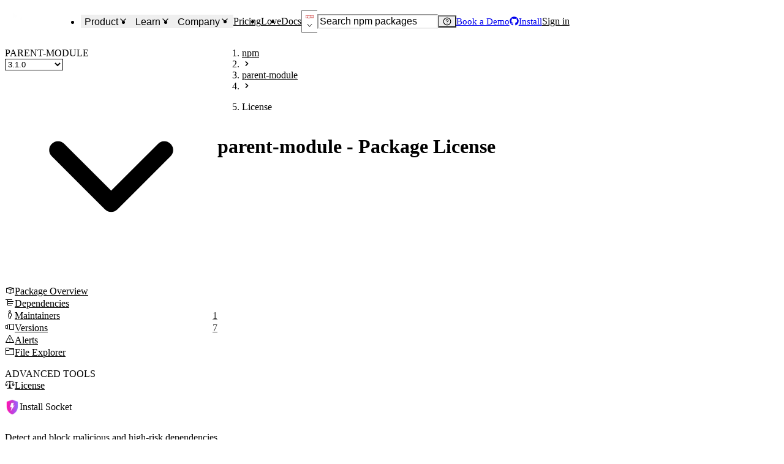

--- FILE ---
content_type: application/javascript; charset=UTF-8
request_url: https://socket.dev/_next/static/chunks/8157-f269f90b9c04fcc2.js
body_size: 1595
content:
try{!function(){var e="undefined"!=typeof window?window:"undefined"!=typeof global?global:"undefined"!=typeof globalThis?globalThis:"undefined"!=typeof self?self:{},t=(new e.Error).stack;t&&(e._sentryDebugIds=e._sentryDebugIds||{},e._sentryDebugIds[t]="029f6969-f01d-4f14-9e18-0460e5e215ae",e._sentryDebugIdIdentifier="sentry-dbid-029f6969-f01d-4f14-9e18-0460e5e215ae")}()}catch(e){}"use strict";(self.webpackChunk_N_E=self.webpackChunk_N_E||[]).push([[8157],{2388:(e,t,n)=>{n.d(t,{c:()=>i});var r=n(6152);function i(e){let t=r.useRef(e);return r.useEffect(()=>{t.current=e}),r.useMemo(()=>(...e)=>t.current?.(...e),[])}},9441:(e,t,n)=>{n.d(t,{hO:()=>s,sG:()=>u});var r=n(6152),i=n(31040),o=n(31582),l=n(72548),u=["a","button","div","form","h2","h3","img","input","label","li","nav","ol","p","span","svg","ul"].reduce((e,t)=>{let n=r.forwardRef((e,n)=>{let{asChild:r,...i}=e,u=r?o.DX:t;return"undefined"!=typeof window&&(window[Symbol.for("radix-ui")]=!0),(0,l.jsx)(u,{...i,ref:n})});return n.displayName=`Primitive.${t}`,{...e,[t]:n}},{});function s(e,t){e&&i.flushSync(()=>e.dispatchEvent(t))}},12678:(e,t,n)=>{n.d(t,{qW:()=>f});var r,i=n(6152),o=n(29097),l=n(9441),u=n(25903),s=n(2388),a=n(72548),c="dismissableLayer.update",d=i.createContext({layers:new Set,layersWithOutsidePointerEventsDisabled:new Set,branches:new Set}),f=i.forwardRef((e,t)=>{let{disableOutsidePointerEvents:n=!1,onEscapeKeyDown:f,onPointerDownOutside:v,onFocusOutside:y,onInteractOutside:E,onDismiss:b,...h}=e,w=i.useContext(d),[g,C]=i.useState(null),D=g?.ownerDocument??globalThis?.document,[,x]=i.useState({}),R=(0,u.s)(t,e=>C(e)),P=Array.from(w.layers),[N]=[...w.layersWithOutsidePointerEventsDisabled].slice(-1),O=P.indexOf(N),L=g?P.indexOf(g):-1,S=w.layersWithOutsidePointerEventsDisabled.size>0,j=L>=O,k=function(e,t=globalThis?.document){let n=(0,s.c)(e),r=i.useRef(!1),o=i.useRef(()=>{});return i.useEffect(()=>{let e=e=>{if(e.target&&!r.current){let r=function(){m("dismissableLayer.pointerDownOutside",n,i,{discrete:!0})},i={originalEvent:e};"touch"===e.pointerType?(t.removeEventListener("click",o.current),o.current=r,t.addEventListener("click",o.current,{once:!0})):r()}else t.removeEventListener("click",o.current);r.current=!1},i=window.setTimeout(()=>{t.addEventListener("pointerdown",e)},0);return()=>{window.clearTimeout(i),t.removeEventListener("pointerdown",e),t.removeEventListener("click",o.current)}},[t,n]),{onPointerDownCapture:()=>r.current=!0}}(e=>{let t=e.target,n=[...w.branches].some(e=>e.contains(t));j&&!n&&(v?.(e),E?.(e),e.defaultPrevented||b?.())},D),_=function(e,t=globalThis?.document){let n=(0,s.c)(e),r=i.useRef(!1);return i.useEffect(()=>{let e=e=>{e.target&&!r.current&&m("dismissableLayer.focusOutside",n,{originalEvent:e},{discrete:!1})};return t.addEventListener("focusin",e),()=>t.removeEventListener("focusin",e)},[t,n]),{onFocusCapture:()=>r.current=!0,onBlurCapture:()=>r.current=!1}}(e=>{let t=e.target;![...w.branches].some(e=>e.contains(t))&&(y?.(e),E?.(e),e.defaultPrevented||b?.())},D);return!function(e,t=globalThis?.document){let n=(0,s.c)(e);i.useEffect(()=>{let e=e=>{"Escape"===e.key&&n(e)};return t.addEventListener("keydown",e,{capture:!0}),()=>t.removeEventListener("keydown",e,{capture:!0})},[n,t])}(e=>{L===w.layers.size-1&&(f?.(e),!e.defaultPrevented&&b&&(e.preventDefault(),b()))},D),i.useEffect(()=>{if(g)return n&&(0===w.layersWithOutsidePointerEventsDisabled.size&&(r=D.body.style.pointerEvents,D.body.style.pointerEvents="none"),w.layersWithOutsidePointerEventsDisabled.add(g)),w.layers.add(g),p(),()=>{n&&1===w.layersWithOutsidePointerEventsDisabled.size&&(D.body.style.pointerEvents=r)}},[g,D,n,w]),i.useEffect(()=>()=>{g&&(w.layers.delete(g),w.layersWithOutsidePointerEventsDisabled.delete(g),p())},[g,w]),i.useEffect(()=>{let e=()=>x({});return document.addEventListener(c,e),()=>document.removeEventListener(c,e)},[]),(0,a.jsx)(l.sG.div,{...h,ref:R,style:{pointerEvents:S?j?"auto":"none":void 0,...e.style},onFocusCapture:(0,o.m)(e.onFocusCapture,_.onFocusCapture),onBlurCapture:(0,o.m)(e.onBlurCapture,_.onBlurCapture),onPointerDownCapture:(0,o.m)(e.onPointerDownCapture,k.onPointerDownCapture)})});function p(){let e=new CustomEvent(c);document.dispatchEvent(e)}function m(e,t,n,{discrete:r}){let i=n.originalEvent.target,o=new CustomEvent(e,{bubbles:!1,cancelable:!0,detail:n});t&&i.addEventListener(e,t,{once:!0}),r?(0,l.hO)(i,o):i.dispatchEvent(o)}f.displayName="DismissableLayer",i.forwardRef((e,t)=>{let n=i.useContext(d),r=i.useRef(null),o=(0,u.s)(t,r);return i.useEffect(()=>{let e=r.current;if(e)return n.branches.add(e),()=>{n.branches.delete(e)}},[n.branches]),(0,a.jsx)(l.sG.div,{...e,ref:o})}).displayName="DismissableLayerBranch"},25903:(e,t,n)=>{n.d(t,{s:()=>l,t:()=>o});var r=n(6152);function i(e,t){if("function"==typeof e)return e(t);null!=e&&(e.current=t)}function o(...e){return t=>{let n=!1,r=e.map(e=>{let r=i(e,t);return n||"function"!=typeof r||(n=!0),r});if(n)return()=>{for(let t=0;t<r.length;t++){let n=r[t];"function"==typeof n?n():i(e[t],null)}}}}function l(...e){return r.useCallback(o(...e),e)}},29097:(e,t,n)=>{n.d(t,{m:()=>r});function r(e,t,{checkForDefaultPrevented:n=!0}={}){return function(r){if(e?.(r),!1===n||!r.defaultPrevented)return t?.(r)}}},31582:(e,t,n)=>{n.d(t,{DX:()=>l});var r=n(6152),i=n(25903),o=n(72548),l=r.forwardRef((e,t)=>{let{children:n,...i}=e,l=r.Children.toArray(n),s=l.find(a);if(s){let e=s.props.children,n=l.map(t=>t!==s?t:r.Children.count(e)>1?r.Children.only(null):r.isValidElement(e)?e.props.children:null);return(0,o.jsx)(u,{...i,ref:t,children:r.isValidElement(e)?r.cloneElement(e,void 0,n):null})}return(0,o.jsx)(u,{...i,ref:t,children:n})});l.displayName="Slot";var u=r.forwardRef((e,t)=>{let{children:n,...o}=e;if(r.isValidElement(n)){var l;let e,u,s=(l=n,(u=(e=Object.getOwnPropertyDescriptor(l.props,"ref")?.get)&&"isReactWarning"in e&&e.isReactWarning)?l.ref:(u=(e=Object.getOwnPropertyDescriptor(l,"ref")?.get)&&"isReactWarning"in e&&e.isReactWarning)?l.props.ref:l.props.ref||l.ref),a=function(e,t){let n={...t};for(let r in t){let i=e[r],o=t[r];/^on[A-Z]/.test(r)?i&&o?n[r]=(...e)=>{o(...e),i(...e)}:i&&(n[r]=i):"style"===r?n[r]={...i,...o}:"className"===r&&(n[r]=[i,o].filter(Boolean).join(" "))}return{...e,...n}}(o,n.props);return n.type!==r.Fragment&&(a.ref=t?(0,i.t)(t,s):s),r.cloneElement(n,a)}return r.Children.count(n)>1?r.Children.only(null):null});u.displayName="SlotClone";var s=({children:e})=>(0,o.jsx)(o.Fragment,{children:e});function a(e){return r.isValidElement(e)&&e.type===s}},48228:(e,t,n)=>{n.d(t,{i:()=>o});var r=n(6152),i=n(2388);function o({prop:e,defaultProp:t,onChange:n=()=>{}}){let[o,l]=function({defaultProp:e,onChange:t}){let n=r.useState(e),[o]=n,l=r.useRef(o),u=(0,i.c)(t);return r.useEffect(()=>{l.current!==o&&(u(o),l.current=o)},[o,l,u]),n}({defaultProp:t,onChange:n}),u=void 0!==e,s=u?e:o,a=(0,i.c)(n);return[s,r.useCallback(t=>{if(u){let n="function"==typeof t?t(e):t;n!==e&&a(n)}else l(t)},[u,e,l,a])]}},59010:(e,t,n)=>{n.d(t,{jH:()=>o});var r=n(6152);n(72548);var i=r.createContext(void 0);function o(e){let t=r.useContext(i);return e||t||"ltr"}},63891:(e,t,n)=>{n.d(t,{A:()=>o});var r=n(6152),i=n(72548);function o(e,t=[]){let n=[],l=()=>{let t=n.map(e=>r.createContext(e));return function(n){let i=n?.[e]||t;return r.useMemo(()=>({[`__scope${e}`]:{...n,[e]:i}}),[n,i])}};return l.scopeName=e,[function(t,o){let l=r.createContext(o),u=n.length;n=[...n,o];let s=t=>{let{scope:n,children:o,...s}=t,a=n?.[e]?.[u]||l,c=r.useMemo(()=>s,Object.values(s));return(0,i.jsx)(a.Provider,{value:c,children:o})};return s.displayName=t+"Provider",[s,function(n,i){let s=i?.[e]?.[u]||l,a=r.useContext(s);if(a)return a;if(void 0!==o)return o;throw Error(`\`${n}\` must be used within \`${t}\``)}]},function(...e){let t=e[0];if(1===e.length)return t;let n=()=>{let n=e.map(e=>({useScope:e(),scopeName:e.scopeName}));return function(e){let i=n.reduce((t,{useScope:n,scopeName:r})=>{let i=n(e)[`__scope${r}`];return{...t,...i}},{});return r.useMemo(()=>({[`__scope${t.scopeName}`]:i}),[i])}};return n.scopeName=t.scopeName,n}(l,...t)]}},73521:(e,t,n)=>{n.d(t,{N:()=>s});var r=n(6152),i=n(63891),o=n(25903),l=n(31582),u=n(72548);function s(e){let t=e+"CollectionProvider",[n,s]=(0,i.A)(t),[a,c]=n(t,{collectionRef:{current:null},itemMap:new Map}),d=e=>{let{scope:t,children:n}=e,i=r.useRef(null),o=r.useRef(new Map).current;return(0,u.jsx)(a,{scope:t,itemMap:o,collectionRef:i,children:n})};d.displayName=t;let f=e+"CollectionSlot",p=r.forwardRef((e,t)=>{let{scope:n,children:r}=e,i=c(f,n),s=(0,o.s)(t,i.collectionRef);return(0,u.jsx)(l.DX,{ref:s,children:r})});p.displayName=f;let m=e+"CollectionItemSlot",v="data-radix-collection-item",y=r.forwardRef((e,t)=>{let{scope:n,children:i,...s}=e,a=r.useRef(null),d=(0,o.s)(t,a),f=c(m,n);return r.useEffect(()=>(f.itemMap.set(a,{ref:a,...s}),()=>void f.itemMap.delete(a))),(0,u.jsx)(l.DX,{...{[v]:""},ref:d,children:i})});return y.displayName=m,[{Provider:d,Slot:p,ItemSlot:y},function(t){let n=c(e+"CollectionConsumer",t);return r.useCallback(()=>{let e=n.collectionRef.current;if(!e)return[];let t=Array.from(e.querySelectorAll(`[${v}]`));return Array.from(n.itemMap.values()).sort((e,n)=>t.indexOf(e.ref.current)-t.indexOf(n.ref.current))},[n.collectionRef,n.itemMap])},s]}},80112:(e,t,n)=>{n.d(t,{B:()=>s});var r,i=n(6152),o=n(86988),l=(r||(r=n.t(i,2)))["useId".toString()]||(()=>void 0),u=0;function s(e){let[t,n]=i.useState(l());return(0,o.N)(()=>{e||n(e=>e??String(u++))},[e]),e||(t?`radix-${t}`:"")}},86988:(e,t,n)=>{n.d(t,{N:()=>i});var r=n(6152),i=globalThis?.document?r.useLayoutEffect:()=>{}}}]);
//# sourceMappingURL=8157-f269f90b9c04fcc2.js.map

--- FILE ---
content_type: application/javascript; charset=UTF-8
request_url: https://socket.dev/_next/static/chunks/2328-0764f3e87e7716f4.js
body_size: 3197
content:
try{!function(){var e="undefined"!=typeof window?window:"undefined"!=typeof global?global:"undefined"!=typeof globalThis?globalThis:"undefined"!=typeof self?self:{},t=(new e.Error).stack;t&&(e._sentryDebugIds=e._sentryDebugIds||{},e._sentryDebugIds[t]="ebd9c616-4aa8-48cd-b24a-e9b6e4360633",e._sentryDebugIdIdentifier="sentry-dbid-ebd9c616-4aa8-48cd-b24a-e9b6e4360633")}()}catch(e){}"use strict";(self.webpackChunk_N_E=self.webpackChunk_N_E||[]).push([[2328],{5708:(e,t,a)=>{a.d(t,{F:()=>i,m:()=>r});let[r,i]=(0,a(51100).q)({name:"CollapsibleContext",hookName:"useCollapsibleContext",providerName:"<CollapsibleProvider />"})},9329:(e,t,a)=>{a.d(t,{w:()=>P});var r=a(72548),i=a(41240),l=a(6152),o=a(75132),n=a(75985),s=a(14832),d=a(92128),c=a(21664),p=(0,s.y)("progress").parts("root","label","track","range","valueText","view","circle","circleTrack","circleRange").build(),u={style:{"--radius":"calc(var(--size) / 2 - var(--thickness) / 2)",cx:"calc(var(--size) / 2)",cy:"calc(var(--size) / 2)",r:"var(--radius)",fill:"transparent",strokeWidth:"var(--thickness)"}},m={style:{width:"var(--size)",height:"var(--size)"}},g=(0,i.Op)({props({props:e}){let t=e.min??0,a=e.max??100;return{orientation:"horizontal",...e,max:a,min:t,defaultValue:void 0!==e.defaultValue?e.defaultValue:b(t,a),formatOptions:{style:"percent",...e.formatOptions},translations:{value:({value:e,percent:t,formatter:a})=>{if(null===e)return"loading...";if(a){let r="percent"===a.resolvedOptions().style?t/100:e;return a.format(r)}return e.toString()},...e.translations}}},initialState:()=>"idle",entry:["validateContext"],context:({bindable:e,prop:t})=>({value:e(()=>({defaultValue:t("defaultValue"),value:t("value"),onChange(e){t("onValueChange")?.({value:e})}}))}),computed:{isIndeterminate:({context:e})=>null===e.get("value"),percent({context:e,prop:t}){let a=e.get("value");return(0,d.Et)(a)?100*(0,d.vV)(a,t("min"),t("max")):-1},formatter:(0,i.ph)(({prop:e})=>[e("locale"),e("formatOptions")],([e,t])=>new Intl.NumberFormat(e,t)),isHorizontal:({prop:e})=>"horizontal"===e("orientation")},states:{idle:{on:{"VALUE.SET":{actions:["setValue"]}}}},implementations:{actions:{setValue:({context:e,event:t,prop:a})=>{let r=null===t.value?null:Math.max(0,Math.min(t.value,a("max")));e.set("value",r)},validateContext:({context:e,prop:t})=>{let a=t("max"),r=t("min"),i=e.get("value");if(null!=i){if(!v(a))throw Error(`[progress] The max value passed \`${a}\` is not a valid number`);if(!f(i,a))throw Error(`[progress] The value passed \`${i}\` exceeds the max value \`${a}\``);if(!h(i,r))throw Error(`[progress] The value passed \`${i}\` exceeds the min value \`${r}\``)}}}}}),v=e=>(0,d.Et)(e)&&!isNaN(e),f=(e,t)=>v(e)&&e<=t,h=(e,t)=>v(e)&&e>=t,b=(e,t)=>e+(t-e)/2,y=(0,c.x)()(["dir","getRootNode","id","ids","max","min","orientation","translations","value","onValueChange","defaultValue","formatOptions","locale"]);(0,d.PM)(y);var x=a(35204),C=a(8870),w=a(94392),k=a(16720);let P=(0,l.forwardRef)((e,t)=>{let[a,s]=(0,o.P)()(e,["defaultValue","formatOptions","id","ids","locale","max","min","onValueChange","orientation","translations","value"]),d=(e=>{let t=(0,l.useId)(),{getRootNode:a}=(0,C.w)(),{dir:r,locale:i}=(0,w.g)(),o={id:t,dir:r,locale:i,getRootNode:a,...e};return function(e,t){var a,r;let{context:i,computed:l,prop:o,send:n,scope:s}=e,d=l("percent"),c=l("isIndeterminate")?"":l("formatter").format(d/100),g=o("max"),v=o("min"),f=o("orientation"),h=o("translations"),b=l("isIndeterminate"),y=i.get("value"),x=h?.value({value:y,max:g,percent:d,min:v,formatter:l("formatter")})??"",C=(a=y,r=g,null==a?"indeterminate":a===r?"complete":"loading"),w={role:"progressbar","aria-label":x,"data-max":g,"aria-valuemin":v,"aria-valuemax":g,"aria-valuenow":y??void 0,"data-orientation":f,"data-state":C},k=function(e){let{context:t,computed:a}=e;return{root:m,track:u,range:{opacity:0===t.get("value")?0:void 0,style:{...u.style,"--percent":a("percent"),"--circumference":"calc(2 * 3.14159 * var(--radius))","--offset":"calc(var(--circumference) * (100 - var(--percent)) / 100)",strokeDashoffset:"calc(var(--circumference) * ((100 - var(--percent)) / 100))",strokeDasharray:a("isIndeterminate")?void 0:"var(--circumference)",transformOrigin:"center",transform:"rotate(-90deg)"}}}}(e);return{value:y,valueAsString:x,min:v,max:g,percent:d,percentAsString:c,indeterminate:b,setValue(e){n({type:"VALUE.SET",value:e})},setToMax(){n({type:"VALUE.SET",value:g})},setToMin(){n({type:"VALUE.SET",value:v})},getRootProps:()=>t.element({dir:o("dir"),...p.root.attrs,id:s.ids?.root??`progress-${s.id}`,"data-max":g,"data-value":y??void 0,"data-state":C,"data-orientation":f,style:{"--percent":b?void 0:d}}),getLabelProps:()=>t.element({dir:o("dir"),id:s.ids?.label??`progress-${s.id}-label`,...p.label.attrs,"data-orientation":f}),getValueTextProps:()=>t.element({dir:o("dir"),"aria-live":"polite",...p.valueText.attrs}),getTrackProps:()=>t.element({dir:o("dir"),id:s.ids?.track??`progress-${s.id}-track`,...p.track.attrs,...w}),getRangeProps:()=>t.element({dir:o("dir"),...p.range.attrs,"data-orientation":f,"data-state":C,style:{[l("isHorizontal")?"width":"height"]:b?void 0:`${d}%`}}),getCircleProps:()=>t.element({dir:o("dir"),id:s.ids?.circle??`progress-${s.id}-circle`,...p.circle.attrs,...w,...k.root}),getCircleTrackProps:()=>t.element({dir:o("dir"),"data-orientation":f,...p.circleTrack.attrs,...k.track}),getCircleRangeProps:()=>t.element({dir:o("dir"),...p.circleRange.attrs,...k.range,"data-state":C}),getViewProps:e=>t.element({dir:o("dir"),...p.view.attrs,"data-state":e.state,hidden:e.state!==C})}}((0,x.zl)(g,o),x._B)})(a),c=(0,i.v6)(d.getRootProps(),s);return(0,r.jsx)(k.V,{value:d,children:(0,r.jsx)(n.X.div,{...c,ref:t})})});P.displayName="ProgressRoot"},16720:(e,t,a)=>{a.d(t,{Q:()=>i,V:()=>r});let[r,i]=(0,a(51100).q)({name:"ProgressContext",hookName:"useProgressContext",providerName:"<ProgressProvider />"})},40824:(e,t,a)=>{a.d(t,{e:()=>s});var r=a(72548),i=a(41240),l=a(6152),o=a(75985),n=a(16720);let s=(0,l.forwardRef)((e,t)=>{let{children:a,...l}=e,s=(0,n.Q)(),d=(0,i.v6)(s.getValueTextProps(),l);return(0,r.jsx)(o.X.span,{...d,ref:t,children:a||s.percentAsString})});s.displayName="ProgressValueText"},56660:(e,t,a)=>{a.d(t,{A0:()=>h,BF:()=>C,Hj:()=>v,Rz:()=>f,jq:()=>g,nA:()=>y,r6:()=>x,ug:()=>b});var r=a(72548),i=a(6152),l=a(21590),o=a(99317),n=a(86949);let{StylesProvider:s,ClassNamesProvider:d,useRecipeResult:c,withContext:p,useStyles:u,PropsProvider:m}=(0,l.c)({key:"table"}),g=(0,i.forwardRef)(function({native:e,...t},a){let{styles:l,props:p,classNames:u}=c(t),m=(0,i.useMemo)(()=>e?{...l.root,"& thead":l.header,"& tbody":l.body,"& tfoot":l.footer,"& thead th":l.columnHeader,"& tr":l.row,"& td":l.cell,"& caption":l.caption}:l.root,[l,e]);return(0,r.jsx)(d,{value:u,children:(0,r.jsx)(s,{value:l,children:(0,r.jsx)(o.B.table,{ref:a,...p,css:[m,t.css],className:(0,n.cx)(u?.root,t.className)})})})}),v=p("tr","row"),f=(0,o.B)("div",{base:{display:"block",whiteSpace:"nowrap",WebkitOverflowScrolling:"touch",overflow:"auto",maxWidth:"100%"}}),h=p("thead","header");p("tfoot","footer");let b=p("th","columnHeader"),y=p("td","cell"),x=p("caption","caption",{defaultProps:{captionSide:"bottom"}}),C=p("tbody","body");p("colgroup"),p("col")},60252:(e,t,a)=>{a.d(t,{K:()=>s});var r=a(72548),i=a(41240),l=a(6152),o=a(75985),n=a(5708);let s=(0,l.forwardRef)((e,t)=>{let a=(0,n.F)();if(a.isUnmounted)return null;let l=(0,i.v6)(a.getContentProps(),e);return(0,r.jsx)(o.X.div,{...l,ref:t})});s.displayName="CollapsibleContent"},60921:(e,t,a)=>{a.d(t,{Ke:()=>x,qD:()=>w,O4:()=>C,Nb:()=>b,R6:()=>y});var r=a(72548),i=a(41240),l=a(6152),o=a(75132),n=a(75985),s=a(5708);let d=(0,l.forwardRef)((e,t)=>{let[{value:a},l]=(0,o.P)()(e,["value"]),d=(0,i.v6)(a.getRootProps(),l);return(0,r.jsx)(s.m,{value:a,children:(0,r.jsx)(n.X.div,{...d,ref:t})})});d.displayName="CollapsibleRootProvider";var c=a(95444);let p=(0,l.forwardRef)((e,t)=>{let a=(0,s.F)(),l=(0,i.v6)(a.getTriggerProps(),e);return(0,r.jsx)(n.X.button,{...l,ref:t})});p.displayName="CollapsibleTrigger";var u=a(60252);let m=(0,l.forwardRef)((e,t)=>{let a=(0,s.F)(),l=(0,i.v6)(a.getIndicatorProps(),e);return(0,r.jsx)(n.X.div,{...l,ref:t})});m.displayName="CollapsibleIndicator";let{withProvider:g,withContext:v,useStyles:f,PropsProvider:h}=(0,a(21590).c)({key:"collapsible"});g(d,"root",{forwardAsChild:!0});let b=g(c.N,"root",{forwardAsChild:!0}),y=v(p,"trigger",{forwardAsChild:!0}),x=v(u.K,"content",{forwardAsChild:!0}),C=v(m,"indicator",{forwardAsChild:!0}),w=e=>e.children((0,s.F)())},67950:(e,t,a)=>{a.d(t,{z:()=>i});var r=a(16720);let i=e=>e.children((0,r.Q)())},73879:(e,t,a)=>{a.d(t,{B:()=>d});var r=a(72548),i=a(41240),l=a(6152),o=a(75132),n=a(75985),s=a(16720);let d=(0,l.forwardRef)((e,t)=>{let[{value:a},l]=(0,o.P)()(e,["value"]),d=(0,i.v6)(a.getRootProps(),l);return(0,r.jsx)(s.V,{value:a,children:(0,r.jsx)(n.X.div,{...d,ref:t})})});d.displayName="ProgressRootProvider"},76791:(e,t,a)=>{a.d(t,{u:()=>s});var r=a(72548),i=a(41240),l=a(6152),o=a(75985),n=a(16720);let s=(0,l.forwardRef)((e,t)=>{let a=(0,n.Q)(),l=(0,i.v6)(a.getLabelProps(),e);return(0,r.jsx)(o.X.label,{...l,ref:t})});s.displayName="ProgressLabel"},83085:(e,t,a)=>{a.d(t,{Au:()=>C,nM:()=>k,QU:()=>x,JU:()=>w,Ge:()=>P});var r=a(73879),i=a(9329),l=a(76791),o=a(72548),n=a(41240),s=a(6152),d=a(75985),c=a(16720);let p=(0,s.forwardRef)((e,t)=>{let a=(0,c.Q)(),r=(0,n.v6)(a.getCircleProps(),e);return(0,o.jsx)(d.X.svg,{ref:t,...r})});p.displayName="ProgressCircle";let u=(0,s.forwardRef)((e,t)=>{let a=(0,c.Q)(),r=(0,n.v6)(a.getCircleTrackProps(),e);return(0,o.jsx)(d.X.circle,{ref:t,...r})});u.displayName="ProgressCircleTrack";let m=(0,s.forwardRef)((e,t)=>{let a=(0,c.Q)(),r=(0,n.v6)(a.getCircleRangeProps(),e);return(0,o.jsx)(d.X.circle,{ref:t,...r})});m.displayName="ProgressCircleRange";var g=a(40824),v=a(67950);let{withProvider:f,withContext:h,useStyles:b,PropsProvider:y}=(0,a(21590).c)({key:"progressCircle"});f(r.B,"root",{forwardAsChild:!0});let x=f(i.w,"root",{forwardAsChild:!0});h(l.u,"label",{forwardAsChild:!0});let C=h(p,"circle",{forwardAsChild:!0}),w=h(u,"circleTrack",{forwardAsChild:!0}),k=h(m,"circleRange",{forwardAsChild:!0}),P=h(g.e,"valueText",{forwardAsChild:!0});v.z},95444:(e,t,a)=>{a.d(t,{N:()=>C});var r=a(72548),i=a(41240),l=a(6152),o=a(75985),n=a(75132),s=a(14832),d=a(29904),c=a(92128),p=a(21664),u=(0,s.y)("collapsible").parts("root","trigger","content","indicator").build(),m=e=>e.ids?.content??`collapsible:${e.id}:content`,g=e=>e.getById(m(e)),v=(0,i.Op)({initialState:({prop:e})=>e("open")||e("defaultOpen")?"open":"closed",context:({bindable:e})=>({size:e(()=>({defaultValue:{height:0,width:0},sync:!0})),initial:e(()=>({defaultValue:!1}))}),refs:()=>({cleanup:void 0,stylesRef:void 0}),watch({track:e,prop:t,action:a}){e([()=>t("open")],()=>{a(["setInitial","computeSize","toggleVisibility"])})},exit:["clearInitial","cleanupNode"],states:{closed:{effects:["trackTabbableElements"],on:{"controlled.open":{target:"open"},open:[{guard:"isOpenControlled",actions:["invokeOnOpen"]},{target:"open",actions:["setInitial","computeSize","invokeOnOpen"]}]}},closing:{effects:["trackExitAnimation"],on:{"controlled.close":{target:"closed"},"controlled.open":{target:"open"},open:[{guard:"isOpenControlled",actions:["invokeOnOpen"]},{target:"open",actions:["setInitial","invokeOnOpen"]}],close:[{guard:"isOpenControlled",actions:["invokeOnExitComplete"]},{target:"closed",actions:["setInitial","computeSize","invokeOnExitComplete"]}],"animation.end":{target:"closed",actions:["invokeOnExitComplete","clearInitial"]}}},open:{effects:["trackEnterAnimation"],on:{"controlled.close":{target:"closing"},close:[{guard:"isOpenControlled",actions:["invokeOnClose"]},{target:"closing",actions:["setInitial","computeSize","invokeOnClose"]}],"size.measure":{actions:["measureSize"]},"animation.end":{actions:["clearInitial"]}}}},implementations:{guards:{isOpenControlled:({prop:e})=>void 0!=e("open")},effects:{trackEnterAnimation:({send:e,scope:t})=>{let a,r=(0,d.er)(()=>{let r=g(t);if(!r)return;let i=(0,d.L9)(r).animationName;if(!i||"none"===i)return void e({type:"animation.end"});let l=t=>{(0,d.wt)(t)===r&&e({type:"animation.end"})};r.addEventListener("animationend",l),a=()=>{r.removeEventListener("animationend",l)}});return()=>{r(),a?.()}},trackExitAnimation:({send:e,scope:t})=>{let a,r=(0,d.er)(()=>{let r=g(t);if(!r)return;let i=(0,d.L9)(r).animationName;if(!i||"none"===i)return void e({type:"animation.end"});let l=t=>{(0,d.wt)(t)===r&&e({type:"animation.end"})};r.addEventListener("animationend",l);let o=(0,d.eC)(r,{animationFillMode:"forwards"});a=()=>{r.removeEventListener("animationend",l),(0,d.dY)(()=>o())}});return()=>{r(),a?.()}},trackTabbableElements:({scope:e,prop:t})=>{if(!t("collapsedHeight")&&!t("collapsedWidth"))return;let a=g(e);if(!a)return;let r=()=>{let e=(0,d.j9)(a).map(e=>(0,d.Bq)(e,"inert",""));return()=>{e.forEach(e=>e())}},i=r(),l=(0,d.Ge)(a,{callback(){i(),i=r()}});return()=>{i(),l()}}},actions:{setInitial:({context:e,flush:t})=>{t(()=>{e.set("initial",!0)})},clearInitial:({context:e})=>{e.set("initial",!1)},cleanupNode:({refs:e})=>{e.set("stylesRef",null)},measureSize:({context:e,scope:t})=>{let a=g(t);if(!a)return;let{height:r,width:i}=a.getBoundingClientRect();e.set("size",{height:r,width:i})},computeSize:({refs:e,scope:t,context:a})=>{e.get("cleanup")?.();let r=(0,d.er)(()=>{let e=g(t);if(!e)return;let r=e.hidden;e.style.animationName="none",e.style.animationDuration="0s",e.hidden=!1;let i=e.getBoundingClientRect();a.set("size",{height:i.height,width:i.width}),a.get("initial")&&(e.style.animationName="",e.style.animationDuration=""),e.hidden=r});e.set("cleanup",r)},invokeOnOpen:({prop:e})=>{e("onOpenChange")?.({open:!0})},invokeOnClose:({prop:e})=>{e("onOpenChange")?.({open:!1})},invokeOnExitComplete:({prop:e})=>{e("onExitComplete")?.()},toggleVisibility:({prop:e,send:t})=>{t({type:e("open")?"controlled.open":"controlled.close"})}}}}),f=(0,p.x)()(["dir","disabled","getRootNode","id","ids","collapsedHeight","collapsedWidth","onExitComplete","onOpenChange","defaultOpen","open"]);(0,c.PM)(f);var h=a(35204),b=a(8870),y=a(94392),x=a(5708);let C=(0,l.forwardRef)((e,t)=>{let[a,s]=(0,n.P)()(e,["collapsedHeight","collapsedWidth","defaultOpen","disabled","id","ids","lazyMount","onExitComplete","onOpenChange","open","unmountOnExit"]),p=((e={})=>{let{lazyMount:t,unmountOnExit:a,...r}=e,i=(0,l.useId)(),o=(0,l.useRef)(!1),{dir:n}=(0,y.g)(),{getRootNode:s}=(0,b.w)(),p={id:i,dir:n,getRootNode:s,...r},g=function(e,t){let{state:a,send:r,context:i,scope:l,prop:o}=e,n=a.matches("open")||a.matches("closing"),s=a.matches("open"),p=a.matches("closed"),{width:g,height:v}=i.get("size"),f=!!o("disabled"),h=o("collapsedHeight"),b=o("collapsedWidth"),y=null!=h,x=null!=b,C=y||x,w=!i.get("initial")&&s;return{disabled:f,visible:n,open:s,measureSize(){r({type:"size.measure"})},setOpen(e){a.matches("open")!==e&&r({type:e?"open":"close"})},getRootProps:()=>t.element({...u.root.attrs,"data-state":s?"open":"closed",dir:o("dir"),id:l.ids?.root??`collapsible:${l.id}`}),getContentProps:()=>t.element({...u.content.attrs,id:m(l),"data-collapsible":"","data-state":w?void 0:s?"open":"closed","data-disabled":(0,d.sE)(f),"data-has-collapsed-size":(0,d.sE)(C),hidden:!n&&!C,dir:o("dir"),style:{"--height":(0,c.cl)(v),"--width":(0,c.cl)(g),"--collapsed-height":(0,c.cl)(h),"--collapsed-width":(0,c.cl)(b),...p&&y&&{overflow:"hidden",minHeight:(0,c.cl)(h),maxHeight:(0,c.cl)(h)},...p&&x&&{overflow:"hidden",minWidth:(0,c.cl)(b),maxWidth:(0,c.cl)(b)}}}),getTriggerProps:()=>t.element({...u.trigger.attrs,id:l.ids?.trigger??`collapsible:${l.id}:trigger`,dir:o("dir"),type:"button","data-state":s?"open":"closed","data-disabled":(0,d.sE)(f),"aria-controls":m(l),"aria-expanded":n||!1,onClick(e){e.defaultPrevented||f||r({type:s?"close":"open"})}}),getIndicatorProps:()=>t.element({...u.indicator.attrs,dir:o("dir"),"data-state":s?"open":"closed","data-disabled":(0,d.sE)(f)})}}((0,h.zl)(v,p),h._B);g.visible&&(o.current=!0);let f=!g.visible&&!o.current&&t||a&&!g.visible&&o.current;return{...g,isUnmounted:f}})(a),g=(0,i.v6)(p.getRootProps(),s);return(0,r.jsx)(x.m,{value:p,children:(0,r.jsx)(o.X.div,{...g,ref:t})})});C.displayName="CollapsibleRoot"}}]);
//# sourceMappingURL=2328-0764f3e87e7716f4.js.map

--- FILE ---
content_type: application/javascript; charset=UTF-8
request_url: https://socket.dev/_next/static/chunks/pages/%5Becosystem%5D/package/license-dd1b2f8a7c733fb5.js
body_size: 2990
content:
try{!function(){var e="undefined"!=typeof window?window:"undefined"!=typeof global?global:"undefined"!=typeof globalThis?globalThis:"undefined"!=typeof self?self:{},t=(new e.Error).stack;t&&(e._sentryDebugIds=e._sentryDebugIds||{},e._sentryDebugIds[t]="3a8fbe68-55e1-4077-8225-8b67ad68f798",e._sentryDebugIdIdentifier="sentry-dbid-3a8fbe68-55e1-4077-8225-8b67ad68f798")}()}catch(e){}(self.webpackChunk_N_E=self.webpackChunk_N_E||[]).push([[7711],{2559:(e,t,n)=>{"use strict";var i=Object.defineProperty,r=Object.getOwnPropertyDescriptor,a=Object.getOwnPropertyNames,s=Object.prototype.hasOwnProperty,l={},c={downloadAsFile:()=>d,downloadAsFileFromUrl:()=>u,fetchAndDownloadAsFile:()=>h};for(var o in c)i(l,o,{get:c[o],enumerable:!0});e.exports=((e,t,n,l)=>{if(t&&"object"==typeof t||"function"==typeof t)for(let n of a(t))s.call(e,n)||void 0===n||i(e,n,{get:()=>t[n],enumerable:!(l=r(t,n))||l.enumerable});return e})(i({},"__esModule",{value:!0}),l);var p=n(39431);let d=(e,t,n="text/plain")=>{let i=document.createElement("a");i.href=`data:${n};charset=utf-8,${encodeURIComponent(t)}`,i.download=e,i.style.display="none",document.body.appendChild(i),i.click(),document.body.removeChild(i)},u=(e,t)=>{let n=(0,p.mimeTypeFromFilename)(t),i=document.createElement("a");i.href=e,i.download=t,i.type=n,document.body.appendChild(i),i.click(),document.body.removeChild(i)},h=async(e,t)=>{let n=await fetch(e),i=await n.blob(),r=(0,p.mimeTypeFromFilename)(t),a=document.createElement("a");a.href=window.URL.createObjectURL(i),a.download=t,a.type=r,document.body.appendChild(a),a.click(),document.body.removeChild(a)}},28113:(e,t,n)=>{"use strict";var i=Object.defineProperty,r=Object.getOwnPropertyDescriptor,a=Object.getOwnPropertyNames,s=Object.prototype.hasOwnProperty,l={},c={dedupFoundLicenseSummary:()=>h,displayCmpFoundLicenseSummary:()=>f,normCmpFoundLicenseSummary:()=>m,normCmpLicenseScanError:()=>x};for(var o in c)i(l,o,{get:c[o],enumerable:!0});e.exports=((e,t,n,l)=>{if(t&&"object"==typeof t||"function"==typeof t)for(let n of a(t))s.call(e,n)||void 0===n||i(e,n,{get:()=>t[n],enumerable:!(l=r(t,n))||l.enumerable});return e})(i({},"__esModule",{value:!0}),l);var p=n(20726),d=n(36398),u=n(75691);function h(e,t){return 0===(0,d.cmpSpdxDisj)(e.spdxDisj,t.spdxDisj)&&e.filepath===t.filepath&&e.match_strength===t.match_strength&&e.provenance===t.provenance}function f(e,t){let n=(e.purl.name??"").localeCompare(t.purl.name??"");if(0!==n)return n;let i=(e.purl.version??"").localeCompare(t.purl.version??"");if(0!==i)return i;if(void 0!==e.filepath&&void 0!==t.filepath){let n=e.filepath.localeCompare(t.filepath);if(0!==n)return n}return e.provenance!==t.provenance?`${e.provenance}`.localeCompare(`${t.provenance}`):e.match_strength<t.match_strength?-1:+(e.match_strength>t.match_strength)}function m(e,t){let n=(0,p.purlToString)(e.purl).localeCompare((0,p.purlToString)(t.purl));if(0!==n)return n;let i=(0,u.normCmpMaybeString)(e?.filehash,t?.filehash);if(0!==i)return i;let r=(0,u.normCmpMaybeString)(e.filepath,t.filepath);if(0!==r)return r;let a=(0,u.normCmpMaybeNumber)(e.byteSpan?.start,t.byteSpan?.start);if(0!==a)return a;let s=(0,u.normCmpMaybeNumber)(e.byteSpan?.end,t.byteSpan?.end);if(0!==s)return s;let l=(0,d.cmpSpdxDisj)(e.spdxDisj,t.spdxDisj);return 0!==l?l:e.provenance!==t.provenance?`${e.provenance}`.localeCompare(`${t.provenance}`):e.match_strength<t.match_strength?-1:+(e.match_strength>t.match_strength)}function x(e,t){let n=(0,p.purlToString)(e.purl).localeCompare((0,p.purlToString)(t.purl));if(0!==n)return n;let i=(0,u.normCmpMaybeString)(e.filehash,t.filehash);if(0!==i)return i;let r=(0,u.normCmpMaybeString)(e.filepath,t.filepath);if(0!==r)return r;let a=(0,u.normCmpMaybeNumber)(e.byteSpan?.start,t.byteSpan?.start);if(0!==a)return a;let s=(0,u.normCmpMaybeNumber)(e.byteSpan?.end,t.byteSpan?.end);return 0!==s?s:e.provenance!==t.provenance?`${e.provenance}`.localeCompare(`${t.provenance}`):e.kind<t.kind?-1:+(e.kind!==t.kind)}},29318:(e,t,n)=>{"use strict";n.d(t,{S:()=>a});var i=n(72548),r=n(60921);let a=e=>{let{children:t,...n}=e;return(0,i.jsx)(r.Nb,{...n,children:(0,i.jsx)(r.Ke,{children:t})})}},38365:(e,t,n)=>{"use strict";n.d(t,{I:()=>l});var i=n(72548),r=n(30665),a=n(38579),s=n(38376);let l=e=>{let{text:t,...n}=e;return(0,i.jsx)(r.a,{alignItems:"center",display:"flex",justifyContent:"center",h:"full",w:"full",...n,children:(0,i.jsxs)(a.T,{children:[(0,i.jsx)(s.P,{color:"accent.muted",indeterminate:!0}),t&&(0,i.jsx)("span",{children:t})]})})}},38376:(e,t,n)=>{"use strict";n.d(t,{N:()=>l,P:()=>s});var i=n(72548),r=n(83085),a=n(83771);let s=(0,n(6152).forwardRef)(function(e,t){let{indeterminate:n,value:a,color:s,children:l,capIsRound:c,thickness:o,trackColor:p,...d}=e;return(0,i.jsxs)(r.QU,{...d,value:n?null:a,ref:t,children:[(0,i.jsxs)(r.Au,{css:{"--thickness":o},children:[(0,i.jsx)(r.JU,{stroke:p}),(0,i.jsx)(r.nM,{stroke:s,strokeLinecap:c?"round":void 0})]}),l]})}),l=e=>(0,i.jsx)(a.R,{children:(0,i.jsx)(r.Ge,{...e})})},39431:e=>{"use strict";var t=Object.defineProperty,n=Object.getOwnPropertyDescriptor,i=Object.getOwnPropertyNames,r=Object.prototype.hasOwnProperty,a={},s={EXTENSION_TO_MIMES:()=>c,mimeTypeFromFilename:()=>o};for(var l in s)t(a,l,{get:s[l],enumerable:!0});e.exports=((e,a,s,l)=>{if(a&&"object"==typeof a||"function"==typeof a)for(let s of i(a))r.call(e,s)||void 0===s||t(e,s,{get:()=>a[s],enumerable:!(l=n(a,s))||l.enumerable});return e})(t({},"__esModule",{value:!0}),a);let c={js:"text/javascript",json:"application/json",ts:"application/typescript",jsx:"text/jsx",css:"text/css",html:"text/html",htm:"text/html",xml:"text/xml",yaml:"text/yaml",yml:"text/yaml",md:"text/markdown",py:"text/x-python-script",rb:"text/ruby",php:"application/x-httpd-php",java:"text/x-java-source,java",c:"text/x-c",cpp:"text/x-c",cs:"text/x-csharp",pl:"text/x-perl",sh:"application/x-sh",bash:"application/x-sh",go:"text/x-go",rs:"text/rust",swift:"text/x-swift",lua:"text/x-lua",scss:"text/x-scss",sass:"text/x-sass",less:"text/x-less",csv:"text/csv",tsv:"text/tab-separated-values",sql:"application/sql",log:"text/plain",bat:"text/plain",ini:"text/plain",conf:"text/plain",cfg:"text/plain",json5:"application/json5",toml:"application/toml",dockerfile:"text/x-dockerfile-template",vagrant:"text/plain",map:"application/json",svg:"image/svg+xml",mdx:"text/mdx",txt:"text/plain",rtf:"text/rtf",pdf:"application/pdf",png:"image/png",jpg:"image/jpeg",jpeg:"image/jpeg",gif:"image/gif",bmp:"image/bmp",webp:"image/webp",tiff:"image/tiff",ico:"image/x-icon",ttf:"font/ttf",otf:"font/otf",woff:"font/woff",woff2:"font/woff2",exe:"application/octet-stream",zip:"application/zip",gz:"application/gzip",tar:"application/x-tar"};function o(e){let t=e.split(".").pop()?.toLowerCase();return t?c[t]??"text/plain":"text/plain"}},65484:(e,t,n)=>{"use strict";let i,r;var a=Object.create,s=Object.defineProperty,l=Object.getOwnPropertyDescriptor,c=Object.getOwnPropertyNames,o=Object.getPrototypeOf,p=Object.prototype.hasOwnProperty,d=(e,t,n,i)=>{if(t&&"object"==typeof t||"function"==typeof t)for(let r of c(t))p.call(e,r)||r===n||s(e,r,{get:()=>t[r],enumerable:!(i=l(t,r))||i.enumerable});return e},u={},h={mkLicenseTableContents:()=>b};for(var f in h)s(u,f,{get:h[f],enumerable:!0});e.exports=d(s({},"__esModule",{value:!0}),u);var m=(r=null!=(i=n(41413))?a(o(i)):{},d(i&&i.__esModule?r:s(r,"default",{value:i,enumerable:!0}),i)),x=n(28113),g=n(45052),j=n(36398),y=n(75691);function b(e){let t={identified:{},partialMatches:[],unidentified:[]};for(let n of e)if(0!==n.spdxDisj.length)if(n.match_strength>=g.LICENSE_DICE_THRESHOLD){let e=(0,j.dbgPrintSpdxDisjunction)(n.spdxDisj);t.identified[e]||(t.identified[e]=[]),t.identified[e].push(n)}else if(n.match_strength<g.LICENSE_UNIDENTIFIED_THRESHOLD)if(void 0!==n.filepath&&y.AUTHORS_REGEX.test(n.filepath))continue;else t.unidentified.push(n);else t.partialMatches.push(n);return Object.values(t.identified).forEach(e=>(0,m.default)(e,x.displayCmpFoundLicenseSummary,!1)),(0,m.default)(t.partialMatches,x.displayCmpFoundLicenseSummary,!1),(0,m.default)(t.unidentified,x.displayCmpFoundLicenseSummary,!1),t}},73995:(e,t,n)=>{"use strict";n.r(t),n.d(t,{__N_SSP:()=>H,default:()=>U});var i=n(72548),r=n(6152),a=n(93242),s=n(81705),l=n(70321),c=n(30278),o=n(33342),p=n(30665),d=n(28190),u=n(56660),h=n(2561),f=n(91200),m=n(45052),x=n(36398),g=n(70141),j=n(65484),y=n(2559),b=n(95156),v=n(20726),_=n(95839),k=n(46293),S=n(48392),O=n(58496),w=n(23618),C=n(38011),E=n(34438),D=n(38365),N=n(29318);let $=({purl:e,showAttributionDownload:t,withDependencies:n})=>{let{t:r}=(0,s.Bd)("package-license");return(0,i.jsxs)(l.z,{justify:"space-between",children:[(0,i.jsxs)(c.D,{as:"h1",size:"lg",children:[r("legalSummary"),": ",e.name??""]}),t&&(0,i.jsxs)(S.rp,{size:"sm",onClick:()=>void(async()=>{try{let t=await (0,E.getArtifactLicenseAttribution)(e,n);(0,y.downloadAsFile)(`${(0,v.purlToString)(e)}_attributions.json`,JSON.stringify(t,null,2))}catch(e){(0,O.captureException)(e)}})(),children:["Download license attributions (JSON)",(0,i.jsx)(k.WCW,{})]})]})};function P(e,t){if(!(0,b.isEcosystemPurlType)(e.purl.type)||void 0===e.filepath)return(0,i.jsx)(o.ck,{children:`${e.provenance}`},`${e.provenance}${t}`);{let n=(0,_.purlToSREF)(e.purl);n.file=e.filepath;let r=(0,a.srefLink)(n,{section:"files"});return void 0!==e.byteSpan&&(r=`${r}#T${e.byteSpan.start}-${e.byteSpan.end??e.byteSpan.start+1}`),(0,i.jsx)(o.ck,{children:(0,i.jsx)(w.N_,{href:r,children:`${e.filepath.replace(/^package\//,"")}`})},`${e.filehash}${t}`)}}let L=e=>{let[t,n]=(0,r.useState)(!1);return e.summaries.length<=4?(0,i.jsx)(o.$z,{variant:"plain",children:e.summaries.map((e,t)=>P(e,t))}):(0,i.jsxs)(p.a,{children:[(0,i.jsxs)(o.$z,{variant:"plain",children:[e.summaries.slice(0,4).map((e,t)=>P(e,t)),(0,i.jsx)(N.S,{open:t,children:e.summaries.slice(4).map((e,t)=>P(e,t))})]}),!t&&(0,i.jsxs)(d.$,{size:"sm",onClick:()=>n(!t),children:["+",e.summaries.length-4," more"]}),t&&(0,i.jsx)(d.$,{size:"sm",onClick:()=>n(!t),children:"show less"})]})};function I(e){return e.match_strength>m.LICENSE_UNIDENTIFIED_THRESHOLD}function T(e){let t=[];for(let n of e)t.length>0&&t.push((0,i.jsx)(h.E,{display:"inline",children:" OR "})),t=t.concat(function(t){let n=[];for(let e of t)n.length>0&&n.push((0,i.jsxs)(h.E,{display:"inline",children:[" ","AND"," "]},`${n.length}`)),n=n.concat(function(e){let t=[],n=(0,g.getLicenseSummary)(e.licenseId).crossRef;return void 0===n?t.push((0,i.jsx)(h.E,{display:"inline",children:e.licenseId},`${t.length}`)):t.push((0,i.jsx)(w.N_,{href:n,display:"inline",children:e.licenseId},`${t.length}`)),void 0!==e.licenseExceptionId&&t.push((0,i.jsxs)(h.E,{display:"inline",children:[" ","WITH ",e.licenseExceptionId]},`${t.length}_exception`)),t}(e));return t.length>1&&e.length>1&&(n.unshift([(0,i.jsx)(h.E,{display:"inline",children:"("},`${n.length}_l`)]),n.push((0,i.jsx)(h.E,{display:"inline",children:")"},`${n.length}_r`))),n}(n));return t}let A=e=>{if(0!==e.licenseOccurrences.length){var t,n,r;let a;return(0,i.jsxs)(u.Hj,{children:[(a=function(e){if(e.match_strength>=.98)return T(e.spdxDisj);{let t=(100*e.match_strength).toFixed(1)+"%",n=T(e.spdxDisj),r=`${t} match: `;return n.unshift((0,i.jsx)(h.E,{children:r})),n}}(e.licenseOccurrences[0]),(0,i.jsx)(u.nA,{children:a})),(0,i.jsx)(u.nA,{children:(0,i.jsx)(L,{summaries:e.licenseOccurrences.map(t=>({packageName:e.packageName,packageVersion:e.packageVersion,...t}))})}),I(t=e.licenseOccurrences[0])?(0,i.jsx)(u.nA,{children:(0,x.disjStringifyBlueOak)(t.spdxDisj)}):(0,i.jsx)(u.nA,{children:"--"}),I(n=e.licenseOccurrences[0])?(0,i.jsx)(u.nA,{children:(0,x.disjStringifyOsi)(n.spdxDisj)}):(0,i.jsx)(u.nA,{children:"--"}),I(r=e.licenseOccurrences[0])?(0,i.jsx)(u.nA,{children:(0,x.disjStringifyFsf)(r.spdxDisj)}):(0,i.jsx)(u.nA,{children:"--"})]},`${(0,x.dbgPrintSpdxDisjunction)(e.licenseOccurrences[0].spdxDisj)}${e.idx}`)}},F=({t:e,...t})=>{let n=Object.entries(t.tableContents.identified).sort((e,t)=>e[0].localeCompare(t[0])).map(([e,n],r)=>(0,i.jsx)(A,{packageName:t.purl.name??"",packageVersion:t.purl.version??"",licenseOccurrences:n,idx:r},e)),r=t.tableContents.partialMatches.map((e,n)=>(0,i.jsx)(A,{packageName:t.purl.name??"",packageVersion:t.purl.version??"",licenseOccurrences:[e],idx:n},`${e.filepath}${n}`)),a=t.tableContents.unidentified.map((e,n)=>(0,i.jsx)(A,{packageName:t.purl.name??"",packageVersion:t.purl.version??"",licenseOccurrences:[e],idx:n},`${e.filepath}${n}`));return(0,i.jsxs)(u.jq,{striped:!0,children:[(0,i.jsx)(u.r6,{fontSize:"md",captionSide:"top",children:e("package-license:packageLicenses")}),(0,i.jsx)(u.A0,{children:(0,i.jsxs)(u.Hj,{children:[(0,i.jsx)(u.ug,{width:"25%",children:e("package-license:license")}),(0,i.jsx)(u.ug,{width:"25%",children:e("package-license:locations")}),(0,i.jsx)(u.ug,{children:(0,i.jsx)(w.N_,{href:"https://blueoakcouncil.org/",children:e("package-license:blueOakLevel")})}),(0,i.jsx)(u.ug,{children:e("package-license:osiApproved")}),(0,i.jsx)(u.ug,{children:e("package-license:fsfLibre")})]})}),(0,i.jsxs)(u.BF,{children:[n,r,a]})]})};function M({purlSelector:e}){let{t}=(0,s.Bd)("package-license"),{error:n,loading:a,results:l}=(0,C.IT)("getArtifactLicenseDetails",[e,!1]),c=!!l&&l.length>0,o=(0,r.useMemo)(()=>{if(!l)return null;let e=[];for(let{purl:t,licenseDetails:n}of l)for(let i of n){let n=function(e,t){if(void 0!==e.spdxDisj&&void 0!==e.match_strength)return{purl:t,spdxDisj:e.spdxDisj,match_strength:e.match_strength,filepath:e.filepath??void 0,filehash:e.filehash??void 0,authors:e.authors??void 0,charSpan:void 0!==e.charStart&&void 0!==e.charEnd?[e.charStart,e.charEnd]:void 0,...e}}(i,t);void 0!==n&&e.push(n)}return(0,j.mkLicenseTableContents)(e)},[l]);return a?(0,i.jsx)(D.I,{}):n?(0,i.jsx)(p.a,{children:(0,i.jsx)(h.E,{children:t("couldNotFetchLicenseDetails")})}):(0,i.jsxs)(p.a,{children:[(0,i.jsx)($,{purl:e,showAttributionDownload:c,withDependencies:!1}),(0,i.jsx)(f.w,{my:4,borderColor:"gray.400"}),c?(0,i.jsx)(F,{purl:e,tableContents:o,t:t}):(0,i.jsx)(p.a,{children:t("noLicenseData")})]})}var R=n(60555),z=n(86859),H=!0;function U({ecosystem:e,pkg:t,pkgVersion:n,pkgVersionArtifact:l,purlSelector:c}){let{t:o}=(0,s.Bd)("package-license"),[p,d]=(0,z.A)(e,t.name,"license"),u=(0,r.useMemo)(()=>({links:[{name:e,props:{href:(0,a.directoryLink)(e)}},{name:t.name,props:{href:(0,a.packagePagePurlLink)(c,"overview")}},{name:o("license")}]}),[e,t.name,c,o]),h=(0,r.useMemo)(()=>({active:"license"}),[]),f=o("titleWithPackageName",{ecosystem:e,packageName:t.name});return(0,i.jsx)(R.i,{breadcrumbProps:u,ecosystem:e,navProps:h,onChangeArtifactPurl:d,onChangeVersion:p,pkg:t,pkgVersion:n,pkgVersionArtifact:l,visuallyHiddenHeading:f,children:(0,i.jsx)(M,{purlSelector:c})})}U.layout=R.S},99280:(e,t,n)=>{(window.__NEXT_P=window.__NEXT_P||[]).push(["/[ecosystem]/package/license",function(){return n(73995)}])}},e=>{e.O(0,[7,4277,9461,3365,1861,9045,3688,6021,8423,7421,1533,7119,1150,8157,7630,4808,7576,2328,989,679,9845,636,6593,8792],()=>e(e.s=99280)),_N_E=e.O()}]);
//# sourceMappingURL=license-dd1b2f8a7c733fb5.js.map

--- FILE ---
content_type: application/javascript; charset=UTF-8
request_url: https://socket.dev/_next/static/chunks/webpack-c738950e0bdd72eb.js
body_size: 2276
content:
try{!function(){var e="undefined"!=typeof window?window:"undefined"!=typeof global?global:"undefined"!=typeof globalThis?globalThis:"undefined"!=typeof self?self:{},t=(new e.Error).stack;t&&(e._sentryDebugIds=e._sentryDebugIds||{},e._sentryDebugIds[t]="c3f32fe4-9261-4a22-9f41-32f5da9b909b",e._sentryDebugIdIdentifier="sentry-dbid-c3f32fe4-9261-4a22-9f41-32f5da9b909b")}()}catch(e){}(()=>{"use strict";var e,t,a,r,c,n,f,d,s={},o={};function i(e){var t=o[e];if(void 0!==t)return t.exports;var a=o[e]={id:e,loaded:!1,exports:{}},r=!0;try{s[e].call(a.exports,a,a.exports,i),r=!1}finally{r&&delete o[e]}return a.loaded=!0,a.exports}i.m=s,i.amdO={},e=[],i.O=(t,a,r,c)=>{if(a){c=c||0;for(var n=e.length;n>0&&e[n-1][2]>c;n--)e[n]=e[n-1];e[n]=[a,r,c];return}for(var f=1/0,n=0;n<e.length;n++){for(var[a,r,c]=e[n],d=!0,s=0;s<a.length;s++)(!1&c||f>=c)&&Object.keys(i.O).every(e=>i.O[e](a[s]))?a.splice(s--,1):(d=!1,c<f&&(f=c));if(d){e.splice(n--,1);var o=r();void 0!==o&&(t=o)}}return t},i.n=e=>{var t=e&&e.__esModule?()=>e.default:()=>e;return i.d(t,{a:t}),t},a=Object.getPrototypeOf?e=>Object.getPrototypeOf(e):e=>e.__proto__,i.t=function(e,r){if(1&r&&(e=this(e)),8&r||"object"==typeof e&&e&&(4&r&&e.__esModule||16&r&&"function"==typeof e.then))return e;var c=Object.create(null);i.r(c);var n={};t=t||[null,a({}),a([]),a(a)];for(var f=2&r&&e;"object"==typeof f&&!~t.indexOf(f);f=a(f))Object.getOwnPropertyNames(f).forEach(t=>n[t]=()=>e[t]);return n.default=()=>e,i.d(c,n),c},i.d=(e,t)=>{for(var a in t)i.o(t,a)&&!i.o(e,a)&&Object.defineProperty(e,a,{enumerable:!0,get:t[a]})},i.f={},i.e=e=>Promise.all(Object.keys(i.f).reduce((t,a)=>(i.f[a](e,t),t),[])),i.u=e=>3991===e?"static/chunks/3991-d28ecc599bee0e88.js":5132===e?"static/chunks/5132-1bbad49587677ed9.js":8434===e?"static/chunks/9a1fce77-01a211d3eaee5a39.js":1813===e?"static/chunks/fd1dad4d-3ba5be0d40418f18.js":5645===e?"static/chunks/5645-3a65ad31235af29c.js":651===e?"static/chunks/651-1dba6d4328ba5f0e.js":7052===e?"static/chunks/7052-9311f2e03b9279f5.js":8521===e?"static/chunks/8521-e2ad8db38f504bbd.js":6495===e?"static/chunks/6495-9b52cb8988e560b5.js":7232===e?"static/chunks/7232-3f133cb737d959de.js":1105===e?"static/chunks/1105-8790487a9c269026.js":4908===e?"static/chunks/4908-d23c5bab9e07883d.js":5247===e?"static/chunks/5247-5a29f690a1a8fe83.js":7105===e?"static/chunks/7105-4676c5f427edda5d.js":2340===e?"static/chunks/2340-e450cdd383fe6632.js":5341===e?"static/chunks/5341-573b3c17e2c306f4.js":3772===e?"static/chunks/3772-43d29ffc72c8906c.js":2420===e?"static/chunks/2420-8b90ff8028f6a91d.js":4604===e?"static/chunks/2965ddad-d8f05452ea79f1a6.js":7826===e?"static/chunks/7826-6c565a34542294bf.js":"static/chunks/"+(6353===e?"reactPlayerPreview":e)+"."+({200:"47a9640ef5af07e0",327:"37a2a26c1cc133eb",354:"e8078f74fa8ed8be",866:"e40f2cf3035e63e2",1222:"0a0aa5d2f6d85f01",1625:"3f9b097923472bc5",2117:"69762a6fd93f0464",2658:"2afdbcd4df62a4c9",2799:"96f2734149a6d302",3239:"b79b49c87154c777",3727:"ae5e307553b92dcd",4006:"0ac13e0ce75332a7",4036:"ce7bc21c2e9fccf2",4045:"9dd44adc71c3b8f0",4378:"b0c10875b2d59a27",5258:"1f4ab9fb26f6c2e3",5593:"6634bd3dfcc53a9f",5608:"55cafa61459a643d",5806:"7f0ffe2888481ca0",5987:"10d02578d1282c7d",6353:"aedbce3840747993",6926:"a502fec69423994e",7134:"d220095510e799b7",7721:"b334e82d34607ab9",8107:"6880801d8e8641c1",8153:"f4e49acb8db60061",8308:"29e16e528f9f1ede",8502:"3909d9f9ce89cc2b",8636:"221109a5fa8e5a46",8756:"aa905c8130f87f82",8768:"f7920c6599f3f57f",9674:"f5c34fffe3ac8174",9769:"6bca52a8f16f593c",9896:"74e8d0a1bc0bf95d"})[e]+".js",i.miniCssF=e=>{},i.g=function(){if("object"==typeof globalThis)return globalThis;try{return this||Function("return this")()}catch(e){if("object"==typeof window)return window}}(),i.o=(e,t)=>Object.prototype.hasOwnProperty.call(e,t),r={},i.l=(e,t,a,c)=>{if(r[e])return void r[e].push(t);if(void 0!==a)for(var n,f,d=document.getElementsByTagName("script"),s=0;s<d.length;s++){var o=d[s];if(o.getAttribute("src")==e||o.getAttribute("data-webpack")=="_N_E:"+a){n=o;break}}n||(f=!0,(n=document.createElement("script")).charset="utf-8",n.timeout=120,i.nc&&n.setAttribute("nonce",i.nc),n.setAttribute("data-webpack","_N_E:"+a),n.src=i.tu(e)),r[e]=[t];var u=(t,a)=>{n.onerror=n.onload=null,clearTimeout(b);var c=r[e];if(delete r[e],n.parentNode&&n.parentNode.removeChild(n),c&&c.forEach(e=>e(a)),t)return t(a)},b=setTimeout(u.bind(null,void 0,{type:"timeout",target:n}),12e4);n.onerror=u.bind(null,n.onerror),n.onload=u.bind(null,n.onload),f&&document.head.appendChild(n)},i.r=e=>{"undefined"!=typeof Symbol&&Symbol.toStringTag&&Object.defineProperty(e,Symbol.toStringTag,{value:"Module"}),Object.defineProperty(e,"__esModule",{value:!0})},i.nmd=e=>(e.paths=[],e.children||(e.children=[]),e),i.tt=()=>(void 0===c&&(c={createScriptURL:e=>e},"undefined"!=typeof trustedTypes&&trustedTypes.createPolicy&&(c=trustedTypes.createPolicy("nextjs#bundler",c))),c),i.tu=e=>i.tt().createScriptURL(e),i.p="/_next/";var u=i.u,b=i.e,l={},h={};i.u=function(e){return u(e)+(l.hasOwnProperty(e)?"?"+l[e]:"")},i.e=function(e){return b(e).catch(function(t){var a=h.hasOwnProperty(e)?h[e]:10;if(a<1){var r=u(e);throw t.message="Loading chunk "+e+" failed after 10 retries.\n("+r+")",t.request=r,window.location.href="/offline.html",t}return new Promise(function(t){setTimeout(function(){var r=Date.now();l[e]=r,h[e]=a-1,t(i.e(e))},3e3)})})},n={8068:0},i.f.j=(e,t)=>{var a=i.o(n,e)?n[e]:void 0;if(0!==a)if(a)t.push(a[2]);else if(8068!=e){var r=new Promise((t,r)=>a=n[e]=[t,r]);t.push(a[2]=r);var c=i.p+i.u(e),f=Error();i.l(c,t=>{if(i.o(n,e)&&(0!==(a=n[e])&&(n[e]=void 0),a)){var r=t&&("load"===t.type?"missing":t.type),c=t&&t.target&&t.target.src;f.message="Loading chunk "+e+" failed.\n("+r+": "+c+")",f.name="ChunkLoadError",f.type=r,f.request=c,a[1](f)}},"chunk-"+e,e)}else n[e]=0},i.O.j=e=>0===n[e],f=(e,t)=>{var a,r,[c,f,d]=t,s=0;if(c.some(e=>0!==n[e])){for(a in f)i.o(f,a)&&(i.m[a]=f[a]);if(d)var o=d(i)}for(e&&e(t);s<c.length;s++)r=c[s],i.o(n,r)&&n[r]&&n[r][0](),n[r]=0;return i.O(o)},(d=self.webpackChunk_N_E=self.webpackChunk_N_E||[]).forEach(f.bind(null,0)),d.push=f.bind(null,d.push.bind(d)),i.nc=void 0})();
//# sourceMappingURL=webpack-c738950e0bdd72eb.js.map